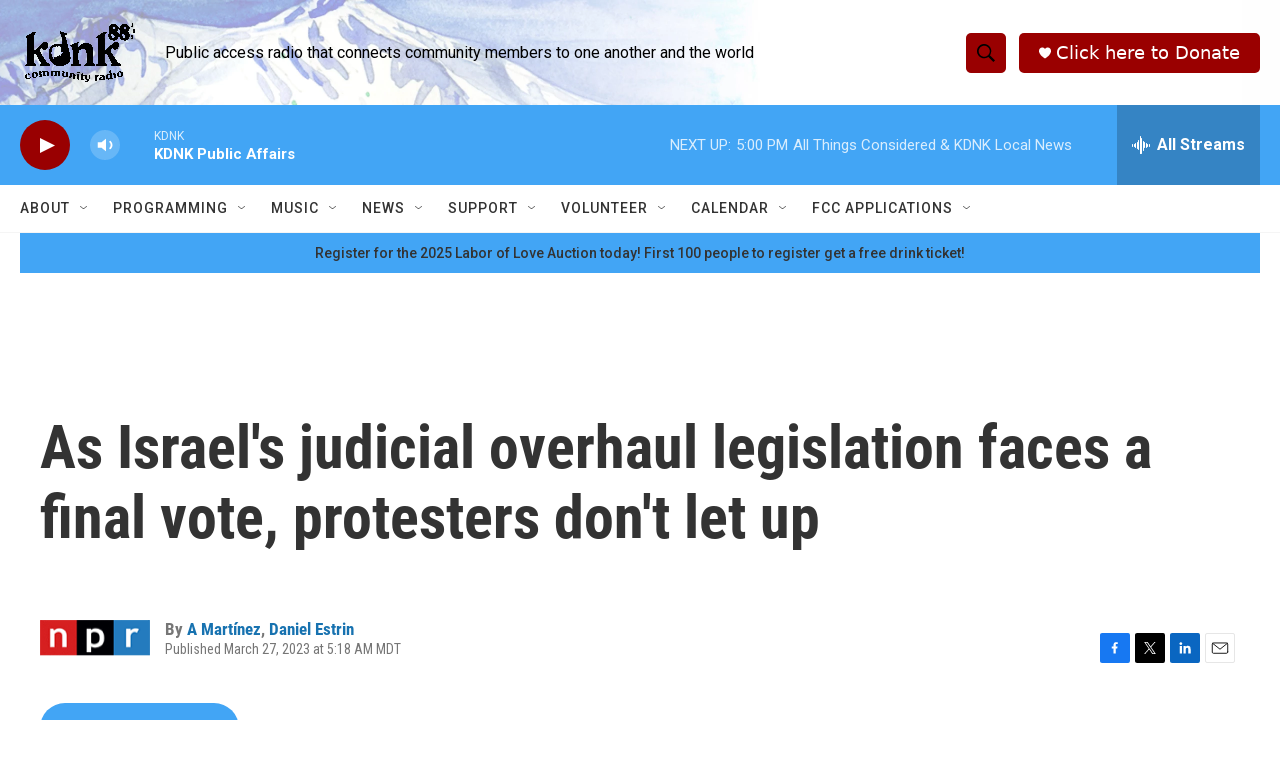

--- FILE ---
content_type: text/html; charset=utf-8
request_url: https://www.google.com/recaptcha/api2/aframe
body_size: 268
content:
<!DOCTYPE HTML><html><head><meta http-equiv="content-type" content="text/html; charset=UTF-8"></head><body><script nonce="VDq0PRceYgXAEkEVOfWQiQ">/** Anti-fraud and anti-abuse applications only. See google.com/recaptcha */ try{var clients={'sodar':'https://pagead2.googlesyndication.com/pagead/sodar?'};window.addEventListener("message",function(a){try{if(a.source===window.parent){var b=JSON.parse(a.data);var c=clients[b['id']];if(c){var d=document.createElement('img');d.src=c+b['params']+'&rc='+(localStorage.getItem("rc::a")?sessionStorage.getItem("rc::b"):"");window.document.body.appendChild(d);sessionStorage.setItem("rc::e",parseInt(sessionStorage.getItem("rc::e")||0)+1);localStorage.setItem("rc::h",'1764114762763');}}}catch(b){}});window.parent.postMessage("_grecaptcha_ready", "*");}catch(b){}</script></body></html>